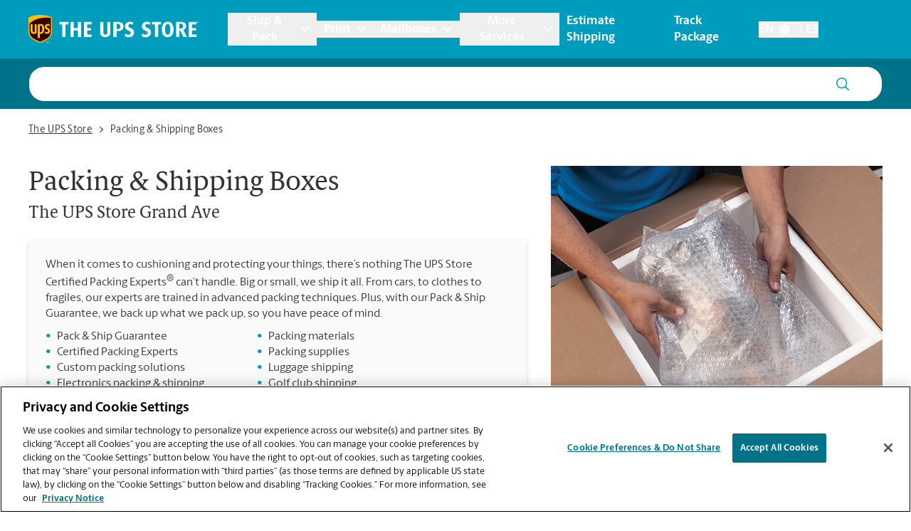

--- FILE ---
content_type: text/css; charset=utf-8
request_url: https://locations.theupsstore.com/assets/static/LoadingSpinner-DANbMmd_.css
body_size: -36
content:
.LoadingSpinner{position:absolute;top:0;left:0;height:100%;width:100%;z-index:20;opacity:.7;background-color:#fff}.LoadingSpinner-container{position:absolute;top:50%;left:50%;transform:translate(-50%,-50%)}.LoadingSpinner-spinner{width:2rem;height:2rem;border-radius:50%;border:4px solid #CCC;border-top-color:#009cbd;animation:spinner .6s linear infinite}@keyframes spinner{to{transform:rotate(360deg)}}


--- FILE ---
content_type: image/svg+xml
request_url: https://locations.theupsstore.com/assets/images/icon-fax.svg
body_size: 631
content:
<svg width="17" height="16" viewBox="0 0 17 16" fill="none" xmlns="http://www.w3.org/2000/svg">
<path d="M15.667 5V2.41406C15.667 2.28271 15.6411 2.15265 15.5908 2.03131C15.5405 1.90997 15.4668 1.79972 15.3739 1.70687L13.9598 0.292812C13.7723 0.105363 13.5181 4.00509e-05 13.2529 0L5.66699 0C5.40178 0 5.14742 0.105357 4.95989 0.292893C4.77235 0.48043 4.66699 0.734784 4.66699 1V15C4.66699 15.2652 4.77235 15.5196 4.95989 15.7071C5.14742 15.8946 5.40178 16 5.66699 16H15.667C15.9322 16 16.1866 15.8946 16.3741 15.7071C16.5616 15.5196 16.667 15.2652 16.667 15V6C16.667 5.73478 16.5616 5.48043 16.3741 5.29289C16.1866 5.10536 15.9322 5 15.667 5ZM9.66699 13.5C9.66699 13.6326 9.61431 13.7598 9.52055 13.8536C9.42678 13.9473 9.2996 14 9.16699 14H8.16699C8.03438 14 7.90721 13.9473 7.81344 13.8536C7.71967 13.7598 7.66699 13.6326 7.66699 13.5V12.5C7.66699 12.3674 7.71967 12.2402 7.81344 12.1464C7.90721 12.0527 8.03438 12 8.16699 12H9.16699C9.2996 12 9.42678 12.0527 9.52055 12.1464C9.61431 12.2402 9.66699 12.3674 9.66699 12.5V13.5ZM9.66699 9.5C9.66699 9.63261 9.61431 9.75979 9.52055 9.85355C9.42678 9.94732 9.2996 10 9.16699 10H8.16699C8.03438 10 7.90721 9.94732 7.81344 9.85355C7.71967 9.75979 7.66699 9.63261 7.66699 9.5V8.5C7.66699 8.36739 7.71967 8.24021 7.81344 8.14645C7.90721 8.05268 8.03438 8 8.16699 8H9.16699C9.2996 8 9.42678 8.05268 9.52055 8.14645C9.61431 8.24021 9.66699 8.36739 9.66699 8.5V9.5ZM13.667 13.5C13.667 13.6326 13.6143 13.7598 13.5205 13.8536C13.4268 13.9473 13.2996 14 13.167 14H12.167C12.0344 14 11.9072 13.9473 11.8134 13.8536C11.7197 13.7598 11.667 13.6326 11.667 13.5V12.5C11.667 12.3674 11.7197 12.2402 11.8134 12.1464C11.9072 12.0527 12.0344 12 12.167 12H13.167C13.2996 12 13.4268 12.0527 13.5205 12.1464C13.6143 12.2402 13.667 12.3674 13.667 12.5V13.5ZM13.667 9.5C13.667 9.63261 13.6143 9.75979 13.5205 9.85355C13.4268 9.94732 13.2996 10 13.167 10H12.167C12.0344 10 11.9072 9.94732 11.8134 9.85355C11.7197 9.75979 11.667 9.63261 11.667 9.5V8.5C11.667 8.36739 11.7197 8.24021 11.8134 8.14645C11.9072 8.05268 12.0344 8 12.167 8H13.167C13.2996 8 13.4268 8.05268 13.5205 8.14645C13.6143 8.24021 13.667 8.36739 13.667 8.5V9.5ZM13.667 6H6.66699V2H11.667V3.5C11.667 3.63261 11.7197 3.75979 11.8134 3.85355C11.9072 3.94732 12.0344 4 12.167 4H13.667V6ZM2.66699 4H1.66699C1.40178 4 1.14742 4.10536 0.959885 4.29289C0.772349 4.48043 0.666992 4.73478 0.666992 5L0.666992 15C0.666992 15.2652 0.772349 15.5196 0.959885 15.7071C1.14742 15.8946 1.40178 16 1.66699 16H2.66699C2.93221 16 3.18656 15.8946 3.3741 15.7071C3.56164 15.5196 3.66699 15.2652 3.66699 15V5C3.66699 4.73478 3.56164 4.48043 3.3741 4.29289C3.18656 4.10536 2.93221 4 2.66699 4Z" fill="#00738A"/>
</svg>
